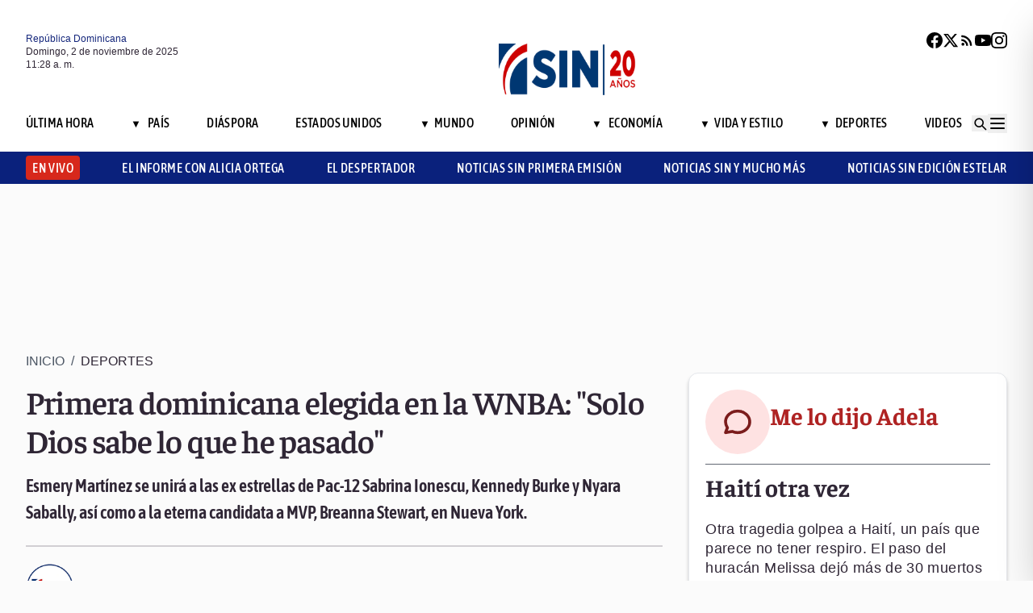

--- FILE ---
content_type: text/html; charset=utf-8
request_url: https://noticiassin.com/envivo-interiores?v=1762082924327
body_size: 134
content:
<!--blob 11/02/2025 06:28:44.529 a. m. --><!--publishThread: 04:49:00.897 PM  --><div class="bg-white rounded-md shadow-[0_4px_4px_rgba(0,0,0,0.2)] overflow-hidden"  style="display:none"><input type='hidden' value='DESHABILITADO' /><div class="bg-red-700 text-white text-sm font-semibold px-4 py-2 flex items-center gap-2 rounded-t-md"><span class="relative w-5 h-5 flex items-center justify-center"><!-- C&iacute;rculo exterior --><span class="absolute w-5 h-5 rounded-full border-2 border-white opacity-70"></span><!-- C&iacute;rculo medio --><span class="absolute w-3.5 h-3.5 rounded-full border-2 border-white opacity-90"></span><!-- C&iacute;rculo interior --><span class="w-2 h-2 rounded-full bg-white z-10"></span></span><h2
                    class="font-semibold text-[26px] leading-[100%] tracking-[-0.01em] text-[#FFFFFF] font-faustina mb-1">En vivo ahora</h2></div><div class="aspect-video"></div><!-- Informaci&oacute;n del programa --><div class="p-4 text-sm space-y-1 pb-2"><h3 class="font-semibold text-[26px] leading-[100%] tracking-[0%] text-[#2F2635] font-asap">
                       Noticias SIN Finde Semana

                </h3><p class="font-normal text-[18px] leading-[24px] tracking-[0.02em] text-[#2F2635] font-source pb-2 pt-2">
                      Margaret Rodr&iacute;guez
                </p><p class="font-normal text-[16px] leading-[20px] tracking-[0.02em] text-[#2F2635] font-source">
                    01/11/2025
                </p></div></div>
    




--- FILE ---
content_type: text/html; charset=utf-8
request_url: https://noticiassin.com/bloque-me-lo-dijo-adela?v=1762082924328
body_size: 580
content:
<!--blob 11/02/2025 06:28:44.580 a. m. --><!--publishThread: 07:55:30.582 AM  --><div class="bg-white rounded-xl shadow-[0_4px_4px_rgba(0,0,0,0.2)] border p-5 space-y-3 "><div class="flex items-center gap-3 mb-2"><div class="bg-red-100 rounded-full w-20 h-20 flex items-center justify-center"><svg xmlns="http://www.w3.org/2000/svg" class="w-10 h-10" viewBox="0 0 24 24"
                        fill="none" stroke="currentColor" stroke-width="2.2" stroke-linecap="round"
                        stroke-linejoin="round"><path
                            d="M21 12c0 4.418-4.03 8-9 8a9.77 9.77 0 01-4-.84L3 20l1.4-3.6A8.976 8.976 0 013 12c0-4.418 4.03-8 9-8s9 3.582 9 8z"
                            stroke="#7B1C1C" /></svg></div><a href="/me-lo-dijo-adela-haiti-otra-vez-2015580" title="Hait&iacute; otra vez"><h2 class="font-bold text-[30px] leading-[32px] tracking-[0%] text-[#AF2323] font-faustina pb-4">Me lo dijo Adela</h2></a></div><hr class="border-t border-gray-800 border-opacity-70"><div class="space-y-2"><h2 class="font-bold text-[30px] leading-[32px] tracking-[0%] text-[#2F2635] font-faustina pb-4">
                    Hait&iacute; otra vez
                </h2><p class="font-normal text-[18px] leading-[24px] tracking-[0.02em] text-[#2F2635] font-source">
                    Otra tragedia golpea a Hait&iacute;, un pa&iacute;s que parece no tener respiro. 
El paso del hurac&aacute;n Melissa dej&oacute; m&aacute;s de 30 muertos y decenas de desaparecidos, arrasando comunidades ya fr&aacute;giles y devastadas por la pobreza y la inestabilidad. Cada desastre natural profundiza el sufrimiento de un pueblo que vive entre la vulnerabilidad y el abandono. 
Las lluvias se van, pero quedan las casas destruidas, los ni&ntilde;os desaparecidos y la esperanza diluida en el lodo. 
Hait&iacute; necesita m&aacute;s que ayuda humanitaria: requiere un compromiso real del mundo para reconstruir su futuro con dignidad y resiliencia.
 
                </p></div><a href="/noticias-listado/20251031" title="31 octubre 2025"><p class="font-normal text-[12px] leading-[14px] tracking-[0%] text-[#2F2635] font-source" style="text-transform: capitalize">
                31 octubre 2025
            </p></a></div>
    


--- FILE ---
content_type: text/html; charset=utf-8
request_url: https://noticiassin.com/bloque-auspiciado?v=1762082924328
body_size: 381
content:
<!--blob 11/02/2025 06:28:44.696 a. m. --><!--publishThread: 01:19:34.851 AM  --><div class="border-t border-t-4 border-gray-700 pt-4 space-y-4"><div class="overflow-hidden border border[#6F0023]  shadow-md"><a href="/cumbre-de-las-americas-anuncian-que-destacara-seguridad-humana-2015748" title="Canciller&iacute;a anuncia que la X Cumbre de las Am&eacute;ricas destacar&aacute; la seguridad humana como tema central"><img src="https://noticiassin.blob.core.windows.net/images/2025/11/01/cumbre-de-las-americas-anuncian-que-destacara-seguridad-humana-f87b9971-focus-0-0-589-331.webp" alt="Canciller&iacute;a anuncia que la X Cumbre de las Am&eacute;ricas destacar&aacute; la seguridad humana como tema central" class="w-full h-auto"></a><div class="p-4 space-y-2"><h5 class="font-semibold text-[20px] leading-[24px] tracking-[0%] text-[#2F2635] font-asap"><a href="/cumbre-de-las-americas-anuncian-que-destacara-seguridad-humana-2015748" title="Canciller&iacute;a anuncia que la X Cumbre de las Am&eacute;ricas destacar&aacute; la seguridad humana como tema central">Canciller&iacute;a anuncia que la X Cumbre de las Am&eacute;ricas destacar&aacute; la seguridad humana como tema central</a></h5><a href="/cumbre-de-las-americas-anuncian-que-destacara-seguridad-humana-2015748" title="Canciller&iacute;a anuncia que la X Cumbre de las Am&eacute;ricas destacar&aacute; la seguridad humana como tema central"><p class="font-normal text-[18px] leading-[24px] tracking-[0.02em] text-[#2F2635] font-source">
                                Descubre c&oacute;mo la Canciller&iacute;a resaltar&aacute; la importancia de la seguridad humana como tema central en la X Cumbre ...
                                </p
                            </a></div></div><div class="overflow-hidden border border[#6F0023]  shadow-md"><a href="/idecoop-podria-convertirse-en-superintendencia-de-cooperativas-2015746" title="Diputada deposita proyecto de Ley que convierte Idecoop en Superintendencia de Cooperativas"><img src="https://noticiassin.blob.core.windows.net/images/2025/11/01/idecoop-podria-convertirse-en-superintendencia-de-cooperativas-d3d4caa8-focus-0-0-589-331.webp" alt="Diputada deposita proyecto de Ley que convierte Idecoop en Superintendencia de Cooperativas" class="w-full h-auto"></a><div class="p-4 space-y-2"><h5 class="font-semibold text-[20px] leading-[24px] tracking-[0%] text-[#2F2635] font-asap"><a href="/idecoop-podria-convertirse-en-superintendencia-de-cooperativas-2015746" title="Diputada deposita proyecto de Ley que convierte Idecoop en Superintendencia de Cooperativas">Diputada deposita proyecto de Ley que convierte Idecoop en Superintendencia de Cooperativas</a></h5><a href="/idecoop-podria-convertirse-en-superintendencia-de-cooperativas-2015746" title="Diputada deposita proyecto de Ley que convierte Idecoop en Superintendencia de Cooperativas"><p class="font-normal text-[18px] leading-[24px] tracking-[0.02em] text-[#2F2635] font-source">
                                El proyecto de Ley presentado por la diputada apunta a mejorar la regulaci&oacute;n de las cooperativas en Rep&uacute;blica ...
                                </p
                            </a></div></div><div class="overflow-hidden border border[#6F0023]  shadow-md"><a href="/feda-resalta-importancia-de-mujer-rural-2015742" title="Rol de la mujer del campo es resaltada por el FEDA que asegura, ha beneficiado a  m&aacute;s de 24 mil madres"><img src="https://noticiassin.blob.core.windows.net/images/2025/11/01/feda-resalta-importancia-de-mujer-rural-18dcfd61-focus-0-0-589-331.webp" alt="Rol de la mujer del campo es resaltada por el FEDA que asegura, ha beneficiado a  m&aacute;s de 24 mil madres" class="w-full h-auto"></a><div class="p-4 space-y-2"><h5 class="font-semibold text-[20px] leading-[24px] tracking-[0%] text-[#2F2635] font-asap"><a href="/feda-resalta-importancia-de-mujer-rural-2015742" title="Rol de la mujer del campo es resaltada por el FEDA que asegura, ha beneficiado a  m&aacute;s de 24 mil madres">Rol de la mujer del campo es resaltada por el FEDA que asegura, ha beneficiado a  m&aacute;s de 24 mil madres

</a></h5><a href="/feda-resalta-importancia-de-mujer-rural-2015742" title="Rol de la mujer del campo es resaltada por el FEDA que asegura, ha beneficiado a  m&aacute;s de 24 mil madres"><p class="font-normal text-[18px] leading-[24px] tracking-[0.02em] text-[#2F2635] font-source">
                                El FEDA reconoce la importancia y dedicaci&oacute;n de las mujeres que trabajan en el campo dominicano.
                                </p
                            </a></div></div></div>
    


--- FILE ---
content_type: text/html; charset=utf-8
request_url: https://noticiassin.com/bloque-home-interiores?v=1762082924328
body_size: 1652
content:
<!--blob 11/02/2025 06:28:44.622 a. m. --><!--publishThread: 01:19:35.784 AM  --><div class="border-t border-t-4 border-gray-700 pt-4"><h2 class="font-bold text-[30px] leading-[32px] tracking-[0%] text-[#2F2635] font-faustina">En Portada</h2><a href="/seccion/deportes" title="Los Dodgers conquistan la Serie Mundial con una remontada hist&oacute;rica: 5-4"><a href="/seccion/deportes" title="Los Dodgers conquistan la Serie Mundial con una remontada hist&oacute;rica: 5-4"><h3 class="font-asap font-medium text-[16px] leading-[20px] tracking-[0.04em] uppercase text-[#AF2323] mb-[8px] mt-5">
                Deportes
                </h3></a></a><a href="/dodgers-se-coronan-en-serie-mundial-2015801" title="Los Dodgers conquistan la Serie Mundial con una remontada hist&oacute;rica: 5-4"><h2 class="font-bold text-[30px] leading-[32px] tracking-[0%] text-[#2F2635] font-faustina pb-4">
                    Los Dodgers conquistan la Serie Mundial con una remontada hist&oacute;rica: 5-4
                </h2></a><p class="font-normal text-[12px] leading-[14px] tracking-[0%] text-[#2F2635] font-source mb-1"><a href="/noticias-listado/20251102" title="Domingo 02 de noviembre de 2025">Domingo 02 de noviembre de 2025</a></p><div class="relative"><a href="/dodgers-se-coronan-en-serie-mundial-2015801" title="Los Dodgers conquistan la Serie Mundial con una remontada hist&oacute;rica: 5-4"><img src="https://noticiassin.blob.core.windows.net/images/2025/11/02/dodgers-se-coronan-en-serie-mundial-591943b3-focus-0-0-800-400.webp" alt="Los Dodgers conquistan la Serie Mundial con una remontada hist&oacute;rica: 5-4" class="w-full h-auto"></a></div></div><div class="border-t border-[#D1CFD3] pt-6 space-y-4"><div class="flex gap-4 items-start border-b border-[#D1CFD3] pb-3"><div class="flex-shrink-0 relative w-[50%]"><a href="/pronostico-lluvias-por-onda-tropical-el-domingo-2015759" title="&iexcl;Alerta! Autoridades advierten de lluvias fuertes desde la madrugada del domingo por activa onda tropical"><img src="https://noticiassin.blob.core.windows.net/images/2025/11/01/pronostico-lluvias-por-onda-tropical-el-domingo-61232171-focus-0-0-800-400.webp" alt="&iexcl;Alerta! Autoridades advierten de lluvias fuertes desde la madrugada del domingo por activa onda tropical" class="w-full h-auto"><div class="absolute bottom-2 left-2 w-7 h-7 flex items-center justify-center bg-black/70 text-white rounded-md"><svg xmlns="http://www.w3.org/2000/svg" class="w-5 h-5" viewBox="0 0 20 20" fill="currentColor"><path d="M6.5 5.5v9l7-4.5-7-4.5z"></path></svg></div></a></div><div class="flex-1 space-y-1"><a href="/seccion/pais" title="&iexcl;Alerta! Autoridades advierten de lluvias fuertes desde la madrugada del domingo por activa onda tropical"> <p class="font-asap font-medium text-[16px] leading-[20px] tracking-[0.04em] uppercase text-[#9A3737]">Pa&iacute;s</p> </a><a href="/pronostico-lluvias-por-onda-tropical-el-domingo-2015759" title="&iexcl;Alerta! Autoridades advierten de lluvias fuertes desde la madrugada del domingo por activa onda tropical"><h3 class="font-semibold text-[16px] leading-[20px] tracking-[0%] text-[#2F2635] font-source">
                            &iexcl;Alerta! Autoridades advierten de lluvias fuertes desde la madrugada del domingo por activa onda tropical
                        </h3></a><p class="font-normal text-[12px] leading-[14px] tracking-[0%] text-[#2F2635] font-source"><a href="/noticias-listado/20251101" title="S&aacute;bado 01 de noviembre de 2025">S&aacute;bado 01 de noviembre de 2025</a></p></div></div><div class="flex gap-4 items-start border-b border-[#D1CFD3] pb-3"><div class="flex-shrink-0 relative w-[50%]"><a href="/hallan-recien-nacida-abandonada-2015765" title="Hallan reci&eacute;n nacida abandonada frente a un negocio de comida r&aacute;pida en Dajab&oacute;n"><img src="https://noticiassin.blob.core.windows.net/images/2025/11/01/hallan-recien-nacida-abandonada-f759272c-focus-0-0-800-400.webp" alt="Hallan reci&eacute;n nacida abandonada frente a un negocio de comida r&aacute;pida en Dajab&oacute;n" class="w-full h-auto"></a></div><div class="flex-1 space-y-1"><a href="/seccion/pais" title="Hallan reci&eacute;n nacida abandonada frente a un negocio de comida r&aacute;pida en Dajab&oacute;n"> <p class="font-asap font-medium text-[16px] leading-[20px] tracking-[0.04em] uppercase text-[#9A3737]">Pa&iacute;s</p> </a><a href="/hallan-recien-nacida-abandonada-2015765" title="Hallan reci&eacute;n nacida abandonada frente a un negocio de comida r&aacute;pida en Dajab&oacute;n"><h3 class="font-semibold text-[16px] leading-[20px] tracking-[0%] text-[#2F2635] font-source">
                            Hallan reci&eacute;n nacida abandonada frente a un negocio de comida r&aacute;pida en Dajab&oacute;n
                        </h3></a><p class="font-normal text-[12px] leading-[14px] tracking-[0%] text-[#2F2635] font-source"><a href="/noticias-listado/20251101" title="S&aacute;bado 01 de noviembre de 2025">S&aacute;bado 01 de noviembre de 2025</a></p></div></div><div class="flex gap-4 items-start border-b border-[#D1CFD3] pb-3"><div class="flex-shrink-0 relative w-[50%]"><a href="/will-smith-conecta-jonron-decisivo-en-serie-mundial-dodgers-2015803" title="Will Smith, tras el jonr&oacute;n del t&iacute;tulo: Sue&ntilde;as con esto"><img src="https://noticiassin.blob.core.windows.net/images/2025/11/02/will-smith-conecta-jonron-decisivo-en-serie-mundial-dodgers-bc7ae583-focus-0-0-800-400.webp" alt="Will Smith, tras el jonr&oacute;n del t&iacute;tulo: Sue&ntilde;as con esto" class="w-full h-auto"></a></div><div class="flex-1 space-y-1"><a href="/seccion/deportes" title="Will Smith, tras el jonr&oacute;n del t&iacute;tulo: Sue&ntilde;as con esto"> <p class="font-asap font-medium text-[16px] leading-[20px] tracking-[0.04em] uppercase text-[#9A3737]">Deportes</p> </a><a href="/will-smith-conecta-jonron-decisivo-en-serie-mundial-dodgers-2015803" title="Will Smith, tras el jonr&oacute;n del t&iacute;tulo: Sue&ntilde;as con esto"><h3 class="font-semibold text-[16px] leading-[20px] tracking-[0%] text-[#2F2635] font-source">
                            Will Smith, tras el jonr&oacute;n del t&iacute;tulo: "Sue&ntilde;as con esto"
                        </h3></a><p class="font-normal text-[12px] leading-[14px] tracking-[0%] text-[#2F2635] font-source"><a href="/noticias-listado/20251102" title="Domingo 02 de noviembre de 2025">Domingo 02 de noviembre de 2025</a></p></div></div></div><div class="grid grid-cols-2 gap-4  border-[#D1CFD3] pt-4"><div class="space-y-2"><div class="relative"><a href="/dos-aviones-chocan-en-pista-de-nueva-york-2015764" title="Dos aviones chocan en pista de Nueva York en medio de la escasez de controladores en EEUU"><img src="https://noticiassin.blob.core.windows.net/images/2025/11/01/dos-aviones-chocan-en-pista-de-nueva-york-c753a332-focus-0-0-800-400.webp" alt="Dos aviones chocan en pista de Nueva York en medio de la escasez de controladores en EEUU" class="w-full h-auto"></a></div><a href="/seccion/estados-unidos" title="Dos aviones chocan en pista de Nueva York en medio de la escasez de controladores en EEUU"> <p class="font-asap font-medium text-[16px] leading-[20px] tracking-[0.04em] uppercase text-[#9A3737]">Estados Unidos</p></a><a href="/dos-aviones-chocan-en-pista-de-nueva-york-2015764" title="Dos aviones chocan en pista de Nueva York en medio de la escasez de controladores en EEUU"><h3 class="font-semibold text-[16px] leading-[20px] tracking-[0%] text-[#2F2635] font-source">
                        Dos aviones chocan en pista de Nueva York en medio de la escasez de controladores en EEUU
                    </h3></a><p class="font-normal text-[12px] leading-[14px] tracking-[0%] text-[#2F2635] font-source"><a href="/noticias-listado/20251101" title="S&aacute;bado 01 de noviembre de 2025">S&aacute;bado 01 de noviembre de 2025</a></p></div><div class="space-y-2"><div class="relative"><a href="/mantienen-evacuaciones-en-zonas-inundadas-2015792" title="Equipos de rescate mantienen las evacuaciones en zonas inundadas por Melissa en Cuba"><img src="https://noticiassin.blob.core.windows.net/images/2025/11/01/mantienen-evacuaciones-en-zonas-inundadas-d9d3e571-focus-0-0-800-400.webp" alt="Equipos de rescate mantienen las evacuaciones en zonas inundadas por Melissa en Cuba" class="w-full h-auto"></a></div><a href="/seccion/mundo" title="Equipos de rescate mantienen las evacuaciones en zonas inundadas por Melissa en Cuba"> <p class="font-asap font-medium text-[16px] leading-[20px] tracking-[0.04em] uppercase text-[#9A3737]">Mundo</p></a><a href="/mantienen-evacuaciones-en-zonas-inundadas-2015792" title="Equipos de rescate mantienen las evacuaciones en zonas inundadas por Melissa en Cuba"><h3 class="font-semibold text-[16px] leading-[20px] tracking-[0%] text-[#2F2635] font-source">
                        Equipos de rescate mantienen las evacuaciones en zonas inundadas por Melissa en Cuba
                    </h3></a><p class="font-normal text-[12px] leading-[14px] tracking-[0%] text-[#2F2635] font-source"><a href="/noticias-listado/20251101" title="S&aacute;bado 01 de noviembre de 2025">S&aacute;bado 01 de noviembre de 2025</a></p></div><div class="space-y-2"><div class="relative"><a href="/actividades-fronterizas-en-normalidad-dice-comandante-del-ejercito-2015753" title="Comandante del Ej&eacute;rcito recorre carretera internacional; asegura que actividades fronterizas se desarrollan con normalidad"><img src="https://noticiassin.blob.core.windows.net/images/2025/11/01/actividades-fronterizas-en-normalidad-dice-comandante-del-ejercito-8f20dd1f-focus-0-0-800-400.webp" alt="Comandante del Ej&eacute;rcito recorre carretera internacional; asegura que actividades fronterizas se desarrollan con normalidad" class="w-full h-auto"></a></div><a href="/seccion/pais" title="Comandante del Ej&eacute;rcito recorre carretera internacional; asegura que actividades fronterizas se desarrollan con normalidad"> <p class="font-asap font-medium text-[16px] leading-[20px] tracking-[0.04em] uppercase text-[#9A3737]">Pa&iacute;s</p></a><a href="/actividades-fronterizas-en-normalidad-dice-comandante-del-ejercito-2015753" title="Comandante del Ej&eacute;rcito recorre carretera internacional; asegura que actividades fronterizas se desarrollan con normalidad"><h3 class="font-semibold text-[16px] leading-[20px] tracking-[0%] text-[#2F2635] font-source">
                        Comandante del Ej&eacute;rcito recorre carretera internacional; asegura que actividades fronterizas se desarrollan con normalidad
                    </h3></a><p class="font-normal text-[12px] leading-[14px] tracking-[0%] text-[#2F2635] font-source"><a href="/noticias-listado/20251101" title="S&aacute;bado 01 de noviembre de 2025">S&aacute;bado 01 de noviembre de 2025</a></p></div><div class="space-y-2"><div class="relative"><a href="/homicidio-en-san-cristobal-policia-busca-manano-y-piyoyo-2015750" title="Polic&iacute;a Nacional busca a &quot;Manano&quot; y &quot;Piyoyo&quot;, por estar implicados en homicidio en San Crist&oacute;bal"><img src="https://noticiassin.blob.core.windows.net/images/2025/11/01/homicidio-en-san-cristobal-policia-busca-manano-y-piyoyo-a269db08-focus-0-0-800-400.webp" alt="Polic&iacute;a Nacional busca a &quot;Manano&quot; y &quot;Piyoyo&quot;, por estar implicados en homicidio en San Crist&oacute;bal" class="w-full h-auto"></a></div><a href="/seccion/pais" title="Polic&iacute;a Nacional busca a &quot;Manano&quot; y &quot;Piyoyo&quot;, por estar implicados en homicidio en San Crist&oacute;bal"> <p class="font-asap font-medium text-[16px] leading-[20px] tracking-[0.04em] uppercase text-[#9A3737]">Pa&iacute;s</p></a><a href="/homicidio-en-san-cristobal-policia-busca-manano-y-piyoyo-2015750" title="Polic&iacute;a Nacional busca a &quot;Manano&quot; y &quot;Piyoyo&quot;, por estar implicados en homicidio en San Crist&oacute;bal"><h3 class="font-semibold text-[16px] leading-[20px] tracking-[0%] text-[#2F2635] font-source">
                        Polic&iacute;a Nacional busca a &quot;Manano&quot; y &quot;Piyoyo&quot;, por estar implicados en homicidio en San Crist&oacute;bal
                    </h3></a><p class="font-normal text-[12px] leading-[14px] tracking-[0%] text-[#2F2635] font-source"><a href="/noticias-listado/20251101" title="S&aacute;bado 01 de noviembre de 2025">S&aacute;bado 01 de noviembre de 2025</a></p></div><div class="space-y-2"><div class="relative"><a href="/maduro-acusa-a-eeuu-de-buscar-cambio-de-regimen-en-venezuela-2015740" title="Maduro: Lo que hace EE.UU. contra Venezuela es para justificar un cambio de r&eacute;gimen y robarnos la inmensa riqueza petrolera"><img src="https://noticiassin.blob.core.windows.net/images/2025/11/01/maduro-acusa-a-eeuu-de-buscar-cambio-de-regimen-en-venezuela-bdfd3cad-focus-0-0-800-400.webp" alt="Maduro: Lo que hace EE.UU. contra Venezuela es para justificar un cambio de r&eacute;gimen y robarnos la inmensa riqueza petrolera" class="w-full h-auto"></a></div><a href="/seccion/mundo" title="Maduro: Lo que hace EE.UU. contra Venezuela es para justificar un cambio de r&eacute;gimen y robarnos la inmensa riqueza petrolera"> <p class="font-asap font-medium text-[16px] leading-[20px] tracking-[0.04em] uppercase text-[#9A3737]">Mundo</p></a><a href="/maduro-acusa-a-eeuu-de-buscar-cambio-de-regimen-en-venezuela-2015740" title="Maduro: Lo que hace EE.UU. contra Venezuela es para justificar un cambio de r&eacute;gimen y robarnos la inmensa riqueza petrolera"><h3 class="font-semibold text-[16px] leading-[20px] tracking-[0%] text-[#2F2635] font-source">
                        Maduro: "Lo que hace EE.UU. contra Venezuela es para justificar un cambio de r&eacute;gimen y robarnos la inmensa riqueza petrolera"

                    </h3></a><p class="font-normal text-[12px] leading-[14px] tracking-[0%] text-[#2F2635] font-source"><a href="/noticias-listado/20251101" title="S&aacute;bado 01 de noviembre de 2025">S&aacute;bado 01 de noviembre de 2025</a></p></div><div class="space-y-2"><div class="relative"><a href="/inauguracion-polideportivo-mao-por-ministro-kelvin-cruz-2015758" title="Ministro Kelvin Cruz entrega Polideportivo de Mao con inversi&oacute;n de 36 millones"><img src="https://noticiassin.blob.core.windows.net/images/2025/11/01/inauguracion-polideportivo-mao-por-ministro-kelvin-cruz-07aeab03-focus-0-0-800-400.webp" alt="Ministro Kelvin Cruz entrega Polideportivo de Mao con inversi&oacute;n de 36 millones" class="w-full h-auto"></a></div><a href="/seccion/deportes" title="Ministro Kelvin Cruz entrega Polideportivo de Mao con inversi&oacute;n de 36 millones"> <p class="font-asap font-medium text-[16px] leading-[20px] tracking-[0.04em] uppercase text-[#9A3737]">Deportes</p></a><a href="/inauguracion-polideportivo-mao-por-ministro-kelvin-cruz-2015758" title="Ministro Kelvin Cruz entrega Polideportivo de Mao con inversi&oacute;n de 36 millones"><h3 class="font-semibold text-[16px] leading-[20px] tracking-[0%] text-[#2F2635] font-source">
                        Ministro Kelvin Cruz entrega Polideportivo de Mao con inversi&oacute;n de 36 millones

                    </h3></a><p class="font-normal text-[12px] leading-[14px] tracking-[0%] text-[#2F2635] font-source"><a href="/noticias-listado/20251101" title="S&aacute;bado 01 de noviembre de 2025">S&aacute;bado 01 de noviembre de 2025</a></p></div></div>


--- FILE ---
content_type: text/html; charset=utf-8
request_url: https://noticiassin.com/bloque-seccion-deportes?v=1762082924329
body_size: 989
content:
<!--blob 11/02/2025 06:28:44.622 a. m. --><!--publishThread: 01:16:41.908 AM  --><div class="border-t border-t-4 border-gray-700 pt-[8px] space-y-4"><span class="font-asap font-semibold text-[18px] leading-[22px] tracking-[0.02em] uppercase text-[#2F2635] mb-2">Porque le&iacute;ste este art&iacute;culo</span><div class="flex gap-4 items-start border-b border-[#D1CFD3] pb-3"><div class="flex-shrink-0 relative w-[50%]"><a href="/will-smith-conecta-jonron-decisivo-en-serie-mundial-dodgers-2015803" title="Will Smith, tras el jonr&oacute;n del t&iacute;tulo: Sue&ntilde;as con esto"><img src="https://noticiassin.blob.core.windows.net/images/2025/11/02/will-smith-conecta-jonron-decisivo-en-serie-mundial-dodgers-bc7ae583-focus-0-0-800-450.webp" alt="Will Smith, tras el jonr&oacute;n del t&iacute;tulo: Sue&ntilde;as con esto" class="w-full h-auto"></a></div><div class="flex-1 space-y-1"><a href="/seccion/deportes" title="Will Smith, tras el jonr&oacute;n del t&iacute;tulo: Sue&ntilde;as con esto"> <p class="font-asap font-medium text-[16px] leading-[20px] tracking-[0.04em] uppercase text-[#9A3737]">
                        Deportes
                    </p></a><a href="/will-smith-conecta-jonron-decisivo-en-serie-mundial-dodgers-2015803" title="Will Smith, tras el jonr&oacute;n del t&iacute;tulo: Sue&ntilde;as con esto"><h3 class="font-semibold text-[16px] leading-[20px] tracking-[0%] text-[#2F2635] font-source">
                            Will Smith, tras el jonr&oacute;n del t&iacute;tulo: "Sue&ntilde;as con esto"
                        </h3></a><p class="font-normal text-[12px] leading-[14px] tracking-[0%] text-[#2F2635] font-source"><a href="/noticias-listado/20251102" title="Domingo 02 de noviembre de 2025">Domingo 02 de noviembre de 2025</a></p></div></div><div class="flex gap-4 items-start border-b border-[#D1CFD3] pb-3"><div class="flex-shrink-0 relative w-[50%]"><a href="/dodgers-se-coronan-en-serie-mundial-2015801" title="Los Dodgers conquistan la Serie Mundial con una remontada hist&oacute;rica: 5-4"><img src="https://noticiassin.blob.core.windows.net/images/2025/11/02/dodgers-se-coronan-en-serie-mundial-591943b3-focus-0-0-800-450.webp" alt="Los Dodgers conquistan la Serie Mundial con una remontada hist&oacute;rica: 5-4" class="w-full h-auto"></a></div><div class="flex-1 space-y-1"><a href="/seccion/deportes" title="Los Dodgers conquistan la Serie Mundial con una remontada hist&oacute;rica: 5-4"> <p class="font-asap font-medium text-[16px] leading-[20px] tracking-[0.04em] uppercase text-[#9A3737]">
                        Deportes
                    </p></a><a href="/dodgers-se-coronan-en-serie-mundial-2015801" title="Los Dodgers conquistan la Serie Mundial con una remontada hist&oacute;rica: 5-4"><h3 class="font-semibold text-[16px] leading-[20px] tracking-[0%] text-[#2F2635] font-source">
                            Los Dodgers conquistan la Serie Mundial con una remontada hist&oacute;rica: 5-4
                        </h3></a><p class="font-normal text-[12px] leading-[14px] tracking-[0%] text-[#2F2635] font-source"><a href="/noticias-listado/20251102" title="Domingo 02 de noviembre de 2025">Domingo 02 de noviembre de 2025</a></p></div></div><div class="flex gap-4 items-start border-b border-[#D1CFD3] pb-3"><div class="flex-shrink-0 relative w-[50%]"><a href="/aguilas-cibaenas-vencen-a-tigres-licey-4-1-2015800" title="Las &Aacute;guilas Cibae&ntilde;as vencen 4-1 a los Tigres del Licey y suman su sexta victoria consecutiva"><img src="https://noticiassin.blob.core.windows.net/images/2025/11/02/aguilas-cibaenas-vencen-a-tigres-licey-4-1-986170eb-focus-0-0-800-450.webp" alt="Las &Aacute;guilas Cibae&ntilde;as vencen 4-1 a los Tigres del Licey y suman su sexta victoria consecutiva" class="w-full h-auto"></a></div><div class="flex-1 space-y-1"><a href="/seccion/deportes" title="Las &Aacute;guilas Cibae&ntilde;as vencen 4-1 a los Tigres del Licey y suman su sexta victoria consecutiva"> <p class="font-asap font-medium text-[16px] leading-[20px] tracking-[0.04em] uppercase text-[#9A3737]">
                        Deportes
                    </p></a><a href="/aguilas-cibaenas-vencen-a-tigres-licey-4-1-2015800" title="Las &Aacute;guilas Cibae&ntilde;as vencen 4-1 a los Tigres del Licey y suman su sexta victoria consecutiva"><h3 class="font-semibold text-[16px] leading-[20px] tracking-[0%] text-[#2F2635] font-source">
                            Las &Aacute;guilas Cibae&ntilde;as vencen 4-1 a los Tigres del Licey y suman su sexta victoria consecutiva
                        </h3></a><p class="font-normal text-[12px] leading-[14px] tracking-[0%] text-[#2F2635] font-source"><a href="/noticias-listado/20251101" title="S&aacute;bado 01 de noviembre de 2025">S&aacute;bado 01 de noviembre de 2025</a></p></div></div><div class="flex gap-4 items-start border-b border-[#D1CFD3] pb-3"><div class="flex-shrink-0 relative w-[50%]"><a href="/lidom-cancela-serie-copa-del-cibao-en-nueva-york-2015782" title="Lidom lamenta cancelaci&oacute;n de la Serie Copa del Cibao en Nueva York"><img src="https://noticiassin.blob.core.windows.net/images/2025/11/01/lidom-cancela-serie-copa-del-cibao-en-nueva-york-337c5fe2-focus-0-0-800-450.webp" alt="Lidom lamenta cancelaci&oacute;n de la Serie Copa del Cibao en Nueva York" class="w-full h-auto"></a></div><div class="flex-1 space-y-1"><a href="/seccion/deportes" title="Lidom lamenta cancelaci&oacute;n de la Serie Copa del Cibao en Nueva York"> <p class="font-asap font-medium text-[16px] leading-[20px] tracking-[0.04em] uppercase text-[#9A3737]">
                        Deportes
                    </p></a><a href="/lidom-cancela-serie-copa-del-cibao-en-nueva-york-2015782" title="Lidom lamenta cancelaci&oacute;n de la Serie Copa del Cibao en Nueva York"><h3 class="font-semibold text-[16px] leading-[20px] tracking-[0%] text-[#2F2635] font-source">
                            Lidom lamenta cancelaci&oacute;n de la Serie Copa del Cibao en Nueva York
                        </h3></a><p class="font-normal text-[12px] leading-[14px] tracking-[0%] text-[#2F2635] font-source"><a href="/noticias-listado/20251101" title="S&aacute;bado 01 de noviembre de 2025">S&aacute;bado 01 de noviembre de 2025</a></p></div></div><div class="flex gap-4 items-start border-b border-[#D1CFD3] pb-3"><div class="flex-shrink-0 relative w-[50%]"><a href="/inauguracion-polideportivo-mao-por-ministro-kelvin-cruz-2015758" title="Ministro Kelvin Cruz entrega Polideportivo de Mao con inversi&oacute;n de 36 millones"><img src="https://noticiassin.blob.core.windows.net/images/2025/11/01/inauguracion-polideportivo-mao-por-ministro-kelvin-cruz-07aeab03-focus-0-0-800-450.webp" alt="Ministro Kelvin Cruz entrega Polideportivo de Mao con inversi&oacute;n de 36 millones" class="w-full h-auto"></a></div><div class="flex-1 space-y-1"><a href="/seccion/deportes" title="Ministro Kelvin Cruz entrega Polideportivo de Mao con inversi&oacute;n de 36 millones"> <p class="font-asap font-medium text-[16px] leading-[20px] tracking-[0.04em] uppercase text-[#9A3737]">
                        Deportes
                    </p></a><a href="/inauguracion-polideportivo-mao-por-ministro-kelvin-cruz-2015758" title="Ministro Kelvin Cruz entrega Polideportivo de Mao con inversi&oacute;n de 36 millones"><h3 class="font-semibold text-[16px] leading-[20px] tracking-[0%] text-[#2F2635] font-source">
                            Ministro Kelvin Cruz entrega Polideportivo de Mao con inversi&oacute;n de 36 millones

                        </h3></a><p class="font-normal text-[12px] leading-[14px] tracking-[0%] text-[#2F2635] font-source"><a href="/noticias-listado/20251101" title="S&aacute;bado 01 de noviembre de 2025">S&aacute;bado 01 de noviembre de 2025</a></p></div></div><div class="flex gap-4 items-start border-b border-[#D1CFD3] pb-3"><div class="flex-shrink-0 relative w-[50%]"><a href="/nfl-multa-a-ravens-con-100000-dolares-2015723" title="NFL multa a Ravens con 100.000 d&oacute;lares por error en informe de lesi&oacute;n de Lamar Jackson"><img src="https://noticiassin.blob.core.windows.net/images/2025/11/01/nfl-multa-a-ravens-con-100000-dolares-028ea4ea-focus-0-0-800-450.webp" alt="NFL multa a Ravens con 100.000 d&oacute;lares por error en informe de lesi&oacute;n de Lamar Jackson" class="w-full h-auto"></a></div><div class="flex-1 space-y-1"><a href="/seccion/deportes" title="NFL multa a Ravens con 100.000 d&oacute;lares por error en informe de lesi&oacute;n de Lamar Jackson"> <p class="font-asap font-medium text-[16px] leading-[20px] tracking-[0.04em] uppercase text-[#9A3737]">
                        Deportes
                    </p></a><a href="/nfl-multa-a-ravens-con-100000-dolares-2015723" title="NFL multa a Ravens con 100.000 d&oacute;lares por error en informe de lesi&oacute;n de Lamar Jackson"><h3 class="font-semibold text-[16px] leading-[20px] tracking-[0%] text-[#2F2635] font-source">
                            NFL multa a Ravens con 100.000 d&oacute;lares por error en informe de lesi&oacute;n de Lamar Jackson
                        </h3></a><p class="font-normal text-[12px] leading-[14px] tracking-[0%] text-[#2F2635] font-source"><a href="/noticias-listado/20251101" title="S&aacute;bado 01 de noviembre de 2025">S&aacute;bado 01 de noviembre de 2025</a></p></div></div></div>


--- FILE ---
content_type: text/html; charset=utf-8
request_url: https://www.google.com/recaptcha/api2/aframe
body_size: 149
content:
<!DOCTYPE HTML><html><head><meta http-equiv="content-type" content="text/html; charset=UTF-8"></head><body><script nonce="MAmdAx8jqKysPZ16PyVwFw">/** Anti-fraud and anti-abuse applications only. See google.com/recaptcha */ try{var clients={'sodar':'https://pagead2.googlesyndication.com/pagead/sodar?'};window.addEventListener("message",function(a){try{if(a.source===window.parent){var b=JSON.parse(a.data);var c=clients[b['id']];if(c){var d=document.createElement('img');d.src=c+b['params']+'&rc='+(localStorage.getItem("rc::a")?sessionStorage.getItem("rc::b"):"");window.document.body.appendChild(d);sessionStorage.setItem("rc::e",parseInt(sessionStorage.getItem("rc::e")||0)+1);localStorage.setItem("rc::h",'1762082928245');}}}catch(b){}});window.parent.postMessage("_grecaptcha_ready", "*");}catch(b){}</script></body></html>

--- FILE ---
content_type: text/css
request_url: https://noticiassin.blob.core.windows.net/css/main.css?v=12
body_size: 22677
content:
*, ::before, ::after{--tw-border-spacing-x:0;--tw-border-spacing-y:0;--tw-translate-x:0;--tw-translate-y:0;--tw-rotate:0;--tw-skew-x:0;--tw-skew-y:0;--tw-scale-x:1;--tw-scale-y:1;--tw-pan-x: ;--tw-pan-y: ;--tw-pinch-zoom: ;--tw-scroll-snap-strictness:proximity;--tw-gradient-from-position: ;--tw-gradient-via-position: ;--tw-gradient-to-position: ;--tw-ordinal: ;--tw-slashed-zero: ;--tw-numeric-figure: ;--tw-numeric-spacing: ;--tw-numeric-fraction: ;--tw-ring-inset: ;--tw-ring-offset-width:0px;--tw-ring-offset-color:#fff;--tw-ring-color:rgb(59 130 246 / 0.5);--tw-ring-offset-shadow:0 0 #0000;--tw-ring-shadow:0 0 #0000;--tw-shadow:0 0 #0000;--tw-shadow-colored:0 0 #0000;--tw-blur: ;--tw-brightness: ;--tw-contrast: ;--tw-grayscale: ;--tw-hue-rotate: ;--tw-invert: ;--tw-saturate: ;--tw-sepia: ;--tw-drop-shadow: ;--tw-backdrop-blur: ;--tw-backdrop-brightness: ;--tw-backdrop-contrast: ;--tw-backdrop-grayscale: ;--tw-backdrop-hue-rotate: ;--tw-backdrop-invert: ;--tw-backdrop-opacity: ;--tw-backdrop-saturate: ;--tw-backdrop-sepia: ;--tw-contain-size: ;--tw-contain-layout: ;--tw-contain-paint: ;--tw-contain-style: }::backdrop{--tw-border-spacing-x:0;--tw-border-spacing-y:0;--tw-translate-x:0;--tw-translate-y:0;--tw-rotate:0;--tw-skew-x:0;--tw-skew-y:0;--tw-scale-x:1;--tw-scale-y:1;--tw-pan-x: ;--tw-pan-y: ;--tw-pinch-zoom: ;--tw-scroll-snap-strictness:proximity;--tw-gradient-from-position: ;--tw-gradient-via-position: ;--tw-gradient-to-position: ;--tw-ordinal: ;--tw-slashed-zero: ;--tw-numeric-figure: ;--tw-numeric-spacing: ;--tw-numeric-fraction: ;--tw-ring-inset: ;--tw-ring-offset-width:0px;--tw-ring-offset-color:#fff;--tw-ring-color:rgb(59 130 246 / 0.5);--tw-ring-offset-shadow:0 0 #0000;--tw-ring-shadow:0 0 #0000;--tw-shadow:0 0 #0000;--tw-shadow-colored:0 0 #0000;--tw-blur: ;--tw-brightness: ;--tw-contrast: ;--tw-grayscale: ;--tw-hue-rotate: ;--tw-invert: ;--tw-saturate: ;--tw-sepia: ;--tw-drop-shadow: ;--tw-backdrop-blur: ;--tw-backdrop-brightness: ;--tw-backdrop-contrast: ;--tw-backdrop-grayscale: ;--tw-backdrop-hue-rotate: ;--tw-backdrop-invert: ;--tw-backdrop-opacity: ;--tw-backdrop-saturate: ;--tw-backdrop-sepia: ;--tw-contain-size: ;--tw-contain-layout: ;--tw-contain-paint: ;--tw-contain-style: }/* ! tailwindcss v3.4.16 | MIT License | https://tailwindcss.com */*,::after,::before{box-sizing:border-box;border-width:0;border-style:solid;border-color:#e5e7eb}::after,::before{--tw-content:''}:host,html{line-height:1.5;-webkit-text-size-adjust:100%;-moz-tab-size:4;tab-size:4;font-family:ui-sans-serif, system-ui, sans-serif, "Apple Color Emoji", "Segoe UI Emoji", "Segoe UI Symbol", "Noto Color Emoji";font-feature-settings:normal;font-variation-settings:normal;-webkit-tap-highlight-color:transparent}body{margin:0;line-height:inherit}hr{height:0;color:inherit;border-top-width:1px}abbr:where([title]){-webkit-text-decoration:underline dotted;text-decoration:underline dotted}h1,h2,h3,h4,h5,h6{font-size:inherit;font-weight:inherit}a{color:inherit;text-decoration:inherit}b,strong{font-weight:bolder}code,kbd,pre,samp{font-family:ui-monospace, SFMono-Regular, Menlo, Monaco, Consolas, "Liberation Mono", "Courier New", monospace;font-feature-settings:normal;font-variation-settings:normal;font-size:1em}small{font-size:80%}sub,sup{font-size:75%;line-height:0;position:relative;vertical-align:baseline}sub{bottom:-.25em}sup{top:-.5em}table{text-indent:0;border-color:inherit;border-collapse:collapse}button,input,optgroup,select,textarea{font-family:inherit;font-feature-settings:inherit;font-variation-settings:inherit;font-size:100%;font-weight:inherit;line-height:inherit;letter-spacing:inherit;color:inherit;margin:0;padding:0}button,select{text-transform:none}button,input:where([type=button]),input:where([type=reset]),input:where([type=submit]){-webkit-appearance:button;background-color:transparent;background-image:none}:-moz-focusring{outline:auto}:-moz-ui-invalid{box-shadow:none}progress{vertical-align:baseline}::-webkit-inner-spin-button,::-webkit-outer-spin-button{height:auto}[type=search]{-webkit-appearance:textfield;outline-offset:-2px}::-webkit-search-decoration{-webkit-appearance:none}::-webkit-file-upload-button{-webkit-appearance:button;font:inherit}summary{display:list-item}blockquote,dd,dl,figure,h1,h2,h3,h4,h5,h6,hr,p,pre{margin:0}fieldset{margin:0;padding:0}legend{padding:0}menu,ol,ul{list-style:none;margin:0;padding:0}dialog{padding:0}textarea{resize:vertical}input::placeholder,textarea::placeholder{opacity:1;color:#9ca3af}[role=button],button{cursor:pointer}:disabled{cursor:default}audio,canvas,embed,iframe,img,object,svg,video{display:block;vertical-align:middle}img,video{max-width:100%;height:auto}[hidden]:where(:not([hidden=until-found])){display:none}.fixed{position:fixed}.absolute{position:absolute}.relative{position:relative}.sticky{position:sticky}.inset-0{inset:0px}.right-0{right:0px}.right-\[16px\]{right:16px}.top-0{top:0px}.top-\[16px\]{top:16px}.bottom-2{bottom:0.5rem}.left-0{left:0px}.left-2{left:0.5rem}.top-8{top:2rem}.bottom-1{bottom:0.25rem}.left-1{left:0.25rem}.z-0{z-index:0}.z-10{z-index:10}.z-40{z-index:40}.mx-auto{margin-left:auto;margin-right:auto}.my-\[20px\]{margin-top:20px;margin-bottom:20px}.mx-4{margin-left:1rem;margin-right:1rem}.mx-3{margin-left:0.75rem;margin-right:0.75rem}.my-8{margin-top:2rem;margin-bottom:2rem}.mb-2{margin-bottom:0.5rem}.mb-3{margin-bottom:0.75rem}.mb-4{margin-bottom:1rem}.mb-5{margin-bottom:1.25rem}.mb-6{margin-bottom:1.5rem}.ml-1{margin-left:0.25rem}.ml-3{margin-left:0.75rem}.mt-2{margin-top:0.5rem}.mt-3{margin-top:0.75rem}.mt-\[0\.4rem\]{margin-top:0.4rem}.mt-\[14px\]{margin-top:14px}.ml-4{margin-left:1rem}.mb-0{margin-bottom:0px}.mt-0{margin-top:0px}.mt-1{margin-top:0.25rem}.mt-1\.5{margin-top:0.375rem}.mt-10{margin-top:2.5rem}.mt-4{margin-top:1rem}.mt-5{margin-top:1.25rem}.mt-8{margin-top:2rem}.mb-10{margin-bottom:2.5rem}.mb-1{margin-bottom:0.25rem}.mb-\[8px\]{margin-bottom:8px}.mr-2{margin-right:0.5rem}.mb-8{margin-bottom:2rem}.block{display:block}.flex{display:flex}.inline-flex{display:inline-flex}.grid{display:grid}.hidden{display:none}.aspect-\[16\/9\]{aspect-ratio:16/9}.aspect-video{aspect-ratio:16 / 9}.h-10{height:2.5rem}.h-16{height:4rem}.h-2{height:0.5rem}.h-4{height:1rem}.h-5{height:1.25rem}.h-6{height:1.5rem}.h-\[40px\]{height:40px}.h-full{height:100%}.h-\[18px\]{height:18px}.h-0{height:0px}.h-7{height:1.75rem}.h-auto{height:auto}.h-20{height:5rem}.h-3\.5{height:0.875rem}.h-\[600px\]{height:600px}.h-2\.5{height:0.625rem}.w-10{width:2.5rem}.w-2{width:0.5rem}.w-4{width:1rem}.w-5{width:1.25rem}.w-6{width:1.5rem}.w-72{width:18rem}.w-\[72px\]{width:72px}.w-auto{width:auto}.w-full{width:100%}.w-12{width:3rem}.w-\[18px\]{width:18px}.w-px{width:1px}.w-7{width:1.75rem}.w-20{width:5rem}.w-3\.5{width:0.875rem}.w-\[300px\]{width:300px}.w-\[50\%\]{width:50%}.w-2\.5{width:0.625rem}.w-32{width:8rem}.w-36{width:9rem}.min-w-0{min-width:0px}.max-w-7xl{max-width:80rem}.max-w-3xl{max-width:48rem}.max-w-none{max-width:none}.flex-1{flex:1 1 0%}.flex-shrink-0{flex-shrink:0}.flex-grow{flex-grow:1}.translate-x-full{--tw-translate-x:100%;transform:translate(var(--tw-translate-x), var(--tw-translate-y)) rotate(var(--tw-rotate)) skewX(var(--tw-skew-x)) skewY(var(--tw-skew-y)) scaleX(var(--tw-scale-x)) scaleY(var(--tw-scale-y))}.transform{transform:translate(var(--tw-translate-x), var(--tw-translate-y)) rotate(var(--tw-rotate)) skewX(var(--tw-skew-x)) skewY(var(--tw-skew-y)) scaleX(var(--tw-scale-x)) scaleY(var(--tw-scale-y))}.cursor-pointer{cursor:pointer}.list-disc{list-style-type:disc}.list-decimal{list-style-type:decimal}.grid-cols-1{grid-template-columns:repeat(1, minmax(0, 1fr))}.grid-cols-2{grid-template-columns:repeat(2, minmax(0, 1fr))}.flex-col{flex-direction:column}.flex-wrap{flex-wrap:wrap}.items-start{align-items:flex-start}.items-center{align-items:center}.items-stretch{align-items:stretch}.justify-start{justify-content:flex-start}.justify-center{justify-content:center}.justify-between{justify-content:space-between}.gap-1{gap:0.25rem}.gap-2{gap:0.5rem}.gap-3{gap:0.75rem}.gap-4{gap:1rem}.gap-6{gap:1.5rem}.gap-8{gap:2rem}.gap-y-2{row-gap:0.5rem}.space-x-1 > :not([hidden]) ~ :not([hidden]){--tw-space-x-reverse:0;margin-right:calc(0.25rem * var(--tw-space-x-reverse));margin-left:calc(0.25rem * calc(1 - var(--tw-space-x-reverse)))}.space-x-2 > :not([hidden]) ~ :not([hidden]){--tw-space-x-reverse:0;margin-right:calc(0.5rem * var(--tw-space-x-reverse));margin-left:calc(0.5rem * calc(1 - var(--tw-space-x-reverse)))}.space-y-1 > :not([hidden]) ~ :not([hidden]){--tw-space-y-reverse:0;margin-top:calc(0.25rem * calc(1 - var(--tw-space-y-reverse)));margin-bottom:calc(0.25rem * var(--tw-space-y-reverse))}.space-y-2 > :not([hidden]) ~ :not([hidden]){--tw-space-y-reverse:0;margin-top:calc(0.5rem * calc(1 - var(--tw-space-y-reverse)));margin-bottom:calc(0.5rem * var(--tw-space-y-reverse))}.space-y-6 > :not([hidden]) ~ :not([hidden]){--tw-space-y-reverse:0;margin-top:calc(1.5rem * calc(1 - var(--tw-space-y-reverse)));margin-bottom:calc(1.5rem * var(--tw-space-y-reverse))}.space-y-3 > :not([hidden]) ~ :not([hidden]){--tw-space-y-reverse:0;margin-top:calc(0.75rem * calc(1 - var(--tw-space-y-reverse)));margin-bottom:calc(0.75rem * var(--tw-space-y-reverse))}.space-y-4 > :not([hidden]) ~ :not([hidden]){--tw-space-y-reverse:0;margin-top:calc(1rem * calc(1 - var(--tw-space-y-reverse)));margin-bottom:calc(1rem * var(--tw-space-y-reverse))}.space-x-4 > :not([hidden]) ~ :not([hidden]){--tw-space-x-reverse:0;margin-right:calc(1rem * var(--tw-space-x-reverse));margin-left:calc(1rem * calc(1 - var(--tw-space-x-reverse)))}.divide-y > :not([hidden]) ~ :not([hidden]){--tw-divide-y-reverse:0;border-top-width:calc(1px * calc(1 - var(--tw-divide-y-reverse)));border-bottom-width:calc(1px * var(--tw-divide-y-reverse))}.divide-gray-300 > :not([hidden]) ~ :not([hidden]){--tw-divide-opacity:1;border-color:rgb(209 213 219 / var(--tw-divide-opacity, 1))}.divide-\[\#D1CFD3\] > :not([hidden]) ~ :not([hidden]){--tw-divide-opacity:1;border-color:rgb(209 207 211 / var(--tw-divide-opacity, 1))}.overflow-hidden{overflow:hidden}.overflow-y-auto{overflow-y:auto}.whitespace-nowrap{white-space:nowrap}.rounded{border-radius:0.25rem}.rounded-full{border-radius:9999px}.rounded-lg{border-radius:0.5rem}.rounded-sm{border-radius:0.125rem}.rounded-xl{border-radius:0.75rem}.rounded-md{border-radius:0.375rem}.rounded-t-md{border-top-left-radius:0.375rem;border-top-right-radius:0.375rem}.border{border-width:1px}.border-2{border-width:2px}.border-0{border-width:0px}.border-b{border-bottom-width:1px}.border-t{border-top-width:1px}.border-t-4{border-top-width:4px}.border-t-2{border-top-width:2px}.border-\[\#D1CFD3\]{--tw-border-opacity:1;border-color:rgb(209 207 211 / var(--tw-border-opacity, 1))}.border-gray-200{--tw-border-opacity:1;border-color:rgb(229 231 235 / var(--tw-border-opacity, 1))}.border-gray-300{--tw-border-opacity:1;border-color:rgb(209 213 219 / var(--tw-border-opacity, 1))}.border-\[\#2F2635\]{--tw-border-opacity:1;border-color:rgb(47 38 53 / var(--tw-border-opacity, 1))}.border-\[\#AF2323\]{--tw-border-opacity:1;border-color:rgb(175 35 35 / var(--tw-border-opacity, 1))}.border-\[\#DBDCDB\]{--tw-border-opacity:1;border-color:rgb(219 220 219 / var(--tw-border-opacity, 1))}.border-blue-700{--tw-border-opacity:1;border-color:rgb(29 78 216 / var(--tw-border-opacity, 1))}.border-gray-400{--tw-border-opacity:1;border-color:rgb(156 163 175 / var(--tw-border-opacity, 1))}.border-red-600{--tw-border-opacity:1;border-color:rgb(220 38 38 / var(--tw-border-opacity, 1))}.border-gray-700{--tw-border-opacity:1;border-color:rgb(55 65 81 / var(--tw-border-opacity, 1))}.border-gray-800{--tw-border-opacity:1;border-color:rgb(31 41 55 / var(--tw-border-opacity, 1))}.border-white{--tw-border-opacity:1;border-color:rgb(255 255 255 / var(--tw-border-opacity, 1))}.border-gray-500{--tw-border-opacity:1;border-color:rgb(107 114 128 / var(--tw-border-opacity, 1))}.border-opacity-70{--tw-border-opacity:0.7}.bg-\[\#0A217C\]{--tw-bg-opacity:1;background-color:rgb(10 33 124 / var(--tw-bg-opacity, 1))}.bg-\[\#D7281B\]{--tw-bg-opacity:1;background-color:rgb(215 40 27 / var(--tw-bg-opacity, 1))}.bg-\[\#FBFBFB\]{--tw-bg-opacity:1;background-color:rgb(251 251 251 / var(--tw-bg-opacity, 1))}.bg-red-600{--tw-bg-opacity:1;background-color:rgb(220 38 38 / var(--tw-bg-opacity, 1))}.bg-white{--tw-bg-opacity:1;background-color:rgb(255 255 255 / var(--tw-bg-opacity, 1))}.bg-\[\#2F2635\]{--tw-bg-opacity:1;background-color:rgb(47 38 53 / var(--tw-bg-opacity, 1))}.bg-gray-300{--tw-bg-opacity:1;background-color:rgb(209 213 219 / var(--tw-bg-opacity, 1))}.bg-black{--tw-bg-opacity:1;background-color:rgb(0 0 0 / var(--tw-bg-opacity, 1))}.bg-\[\#6F0023\]{--tw-bg-opacity:1;background-color:rgb(111 0 35 / var(--tw-bg-opacity, 1))}.bg-black\/70{background-color:rgb(0 0 0 / 0.7)}.bg-gray-50{--tw-bg-opacity:1;background-color:rgb(249 250 251 / var(--tw-bg-opacity, 1))}.bg-red-100{--tw-bg-opacity:1;background-color:rgb(254 226 226 / var(--tw-bg-opacity, 1))}.bg-red-700{--tw-bg-opacity:1;background-color:rgb(185 28 28 / var(--tw-bg-opacity, 1))}.bg-\[\#2C2432\]{--tw-bg-opacity:1;background-color:rgb(44 36 50 / var(--tw-bg-opacity, 1))}.bg-\[\#2E253D\]{--tw-bg-opacity:1;background-color:rgb(46 37 61 / var(--tw-bg-opacity, 1))}.bg-opacity-50{--tw-bg-opacity:0.5}.object-cover{object-fit:cover}.p-1{padding:0.25rem}.p-5{padding:1.25rem}.p-6{padding:1.5rem}.p-4{padding:1rem}.p-\[20px\]{padding:20px}.px-2{padding-left:0.5rem;padding-right:0.5rem}.px-4{padding-left:1rem;padding-right:1rem}.px-5{padding-left:1.25rem;padding-right:1.25rem}.px-6{padding-left:1.5rem;padding-right:1.5rem}.py-1{padding-top:0.25rem;padding-bottom:0.25rem}.py-1\.5{padding-top:0.375rem;padding-bottom:0.375rem}.py-10{padding-top:2.5rem;padding-bottom:2.5rem}.py-2{padding-top:0.5rem;padding-bottom:0.5rem}.py-3{padding-top:0.75rem;padding-bottom:0.75rem}.py-4{padding-top:1rem;padding-bottom:1rem}.py-\[40px\]{padding-top:40px;padding-bottom:40px}.px-10{padding-left:2.5rem;padding-right:2.5rem}.px-\[20px\]{padding-left:20px;padding-right:20px}.py-5{padding-top:1.25rem;padding-bottom:1.25rem}.py-\[20px\]{padding-top:20px;padding-bottom:20px}.px-3{padding-left:0.75rem;padding-right:0.75rem}.pl-1{padding-left:0.25rem}.pl-10{padding-left:2.5rem}.pr-3{padding-right:0.75rem}.pr-4{padding-right:1rem}.pt-\[40px\]{padding-top:40px}.pb-2{padding-bottom:0.5rem}.pb-3{padding-bottom:0.75rem}.pb-5{padding-bottom:1.25rem}.pl-5{padding-left:1.25rem}.pt-3{padding-top:0.75rem}.pt-4{padding-top:1rem}.pt-5{padding-top:1.25rem}.pt-\[12px\]{padding-top:12px}.pt-\[8px\]{padding-top:8px}.pb-4{padding-bottom:1rem}.pb-\[56\.25\%\]{padding-bottom:56.25%}.pb-1{padding-bottom:0.25rem}.pl-2{padding-left:0.5rem}.pt-2{padding-top:0.5rem}.pt-6{padding-top:1.5rem}.pb-6{padding-bottom:1.5rem}.text-left{text-align:left}.text-center{text-align:center}.text-right{text-align:right}.align-middle{vertical-align:middle}.font-asap{font-family:"Asap Condensed", sans-serif}.font-faustina{font-family:"Faustina", serif}.font-source{font-family:"Source Sans 3", sans-serif}.text-\[12px\]{font-size:12px}.text-\[13px\]{font-size:13px}.text-\[16px\]{font-size:16px}.text-\[18px\]{font-size:18px}.text-\[26px\]{font-size:26px}.text-\[40px\]{font-size:40px}.text-lg{font-size:1.125rem;line-height:1.75rem}.text-sm{font-size:0.875rem;line-height:1.25rem}.text-xl{font-size:1.25rem;line-height:1.75rem}.text-\[20px\]{font-size:20px}.text-\[30px\]{font-size:30px}.text-\[14px\]{font-size:14px}.text-\[22px\]{font-size:22px}.font-bold{font-weight:700}.font-medium{font-weight:500}.font-normal{font-weight:400}.font-semibold{font-weight:600}.font-\[Asap_Condensed\]{font-weight:Asap Condensed}.uppercase{text-transform:uppercase}.capitalize{text-transform:capitalize}.leading-\[100\%\]{line-height:100%}.leading-\[16px\]{line-height:16px}.leading-\[20px\]{line-height:20px}.leading-\[24px\]{line-height:24px}.leading-\[48px\]{line-height:48px}.leading-\[22px\]{line-height:22px}.leading-\[32px\]{line-height:32px}.leading-relaxed{line-height:1.625}.leading-\[14px\]{line-height:14px}.leading-\[38px\]{line-height:38px}.tracking-\[-0\.02em\]{letter-spacing:-0.02em}.tracking-\[0\%\]{letter-spacing:0%}.tracking-\[0\.02em\]{letter-spacing:0.02em}.tracking-\[0\.04em\]{letter-spacing:0.04em}.tracking-wide{letter-spacing:0.025em}.tracking-\[-0\.01em\]{letter-spacing:-0.01em}.text-\[\#15277C\]{--tw-text-opacity:1;color:rgb(21 39 124 / var(--tw-text-opacity, 1))}.text-\[\#2C243B\]{--tw-text-opacity:1;color:rgb(44 36 59 / var(--tw-text-opacity, 1))}.text-\[\#2F2635\]{--tw-text-opacity:1;color:rgb(47 38 53 / var(--tw-text-opacity, 1))}.text-\[\#807B84\]{--tw-text-opacity:1;color:rgb(128 123 132 / var(--tw-text-opacity, 1))}.text-black{--tw-text-opacity:1;color:rgb(0 0 0 / var(--tw-text-opacity, 1))}.text-gray-600{--tw-text-opacity:1;color:rgb(75 85 99 / var(--tw-text-opacity, 1))}.text-red-700{--tw-text-opacity:1;color:rgb(185 28 28 / var(--tw-text-opacity, 1))}.text-white{--tw-text-opacity:1;color:rgb(255 255 255 / var(--tw-text-opacity, 1))}.text-\[\#000000\]{--tw-text-opacity:1;color:rgb(0 0 0 / var(--tw-text-opacity, 1))}.text-\[\#334CC4\]{--tw-text-opacity:1;color:rgb(51 76 196 / var(--tw-text-opacity, 1))}.text-\[\#AF2323\]{--tw-text-opacity:1;color:rgb(175 35 35 / var(--tw-text-opacity, 1))}.text-gray-800{--tw-text-opacity:1;color:rgb(31 41 55 / var(--tw-text-opacity, 1))}.text-\[\#D1CFD3\]{--tw-text-opacity:1;color:rgb(209 207 211 / var(--tw-text-opacity, 1))}.text-\[\#FAED8F\]{--tw-text-opacity:1;color:rgb(250 237 143 / var(--tw-text-opacity, 1))}.text-\[\#FBFBFB\]{--tw-text-opacity:1;color:rgb(251 251 251 / var(--tw-text-opacity, 1))}.text-\[\#FFFFFF\]{--tw-text-opacity:1;color:rgb(255 255 255 / var(--tw-text-opacity, 1))}.text-\[\#9A3737\]{--tw-text-opacity:1;color:rgb(154 55 55 / var(--tw-text-opacity, 1))}.text-gray-300{--tw-text-opacity:1;color:rgb(209 213 219 / var(--tw-text-opacity, 1))}.underline{-webkit-text-decoration-line:underline;text-decoration-line:underline}.antialiased{-webkit-font-smoothing:antialiased;-moz-osx-font-smoothing:grayscale}.opacity-0{opacity:0}.opacity-100{opacity:1}.opacity-70{opacity:0.7}.opacity-90{opacity:0.9}.shadow-2xl{--tw-shadow:0 25px 50px -12px rgb(0 0 0 / 0.25);--tw-shadow-colored:0 25px 50px -12px var(--tw-shadow-color);box-shadow:var(--tw-ring-offset-shadow, 0 0 #0000), var(--tw-ring-shadow, 0 0 #0000), var(--tw-shadow)}.shadow{--tw-shadow:0 1px 3px 0 rgb(0 0 0 / 0.1), 0 1px 2px -1px rgb(0 0 0 / 0.1);--tw-shadow-colored:0 1px 3px 0 var(--tw-shadow-color), 0 1px 2px -1px var(--tw-shadow-color);box-shadow:var(--tw-ring-offset-shadow, 0 0 #0000), var(--tw-ring-shadow, 0 0 #0000), var(--tw-shadow)}.shadow-\[0_4px_4px_rgba\(0\2c 0\2c 0\2c 0\.2\)\]{--tw-shadow:0 4px 4px rgba(0,0,0,0.2);--tw-shadow-colored:0 4px 4px var(--tw-shadow-color);box-shadow:var(--tw-ring-offset-shadow, 0 0 #0000), var(--tw-ring-shadow, 0 0 #0000), var(--tw-shadow)}.shadow-md{--tw-shadow:0 4px 6px -1px rgb(0 0 0 / 0.1), 0 2px 4px -2px rgb(0 0 0 / 0.1);--tw-shadow-colored:0 4px 6px -1px var(--tw-shadow-color), 0 2px 4px -2px var(--tw-shadow-color);box-shadow:var(--tw-ring-offset-shadow, 0 0 #0000), var(--tw-ring-shadow, 0 0 #0000), var(--tw-shadow)}.transition{transition-property:color, background-color, border-color, fill, stroke, opacity, box-shadow, transform, filter, -webkit-text-decoration-color, -webkit-backdrop-filter;transition-property:color, background-color, border-color, text-decoration-color, fill, stroke, opacity, box-shadow, transform, filter, backdrop-filter;transition-property:color, background-color, border-color, text-decoration-color, fill, stroke, opacity, box-shadow, transform, filter, backdrop-filter, -webkit-text-decoration-color, -webkit-backdrop-filter;transition-timing-function:cubic-bezier(0.4, 0, 0.2, 1);transition-duration:150ms}.transition-colors{transition-property:color, background-color, border-color, fill, stroke, -webkit-text-decoration-color;transition-property:color, background-color, border-color, text-decoration-color, fill, stroke;transition-property:color, background-color, border-color, text-decoration-color, fill, stroke, -webkit-text-decoration-color;transition-timing-function:cubic-bezier(0.4, 0, 0.2, 1);transition-duration:150ms}.transition-opacity{transition-property:opacity;transition-timing-function:cubic-bezier(0.4, 0, 0.2, 1);transition-duration:150ms}.transition-transform{transition-property:transform;transition-timing-function:cubic-bezier(0.4, 0, 0.2, 1);transition-duration:150ms}.duration-200{transition-duration:200ms}.duration-300{transition-duration:300ms}.duration-500{transition-duration:500ms}.ease-in-out{transition-timing-function:cubic-bezier(0.4, 0, 0.2, 1)}.hover\:bg-gray-100:hover{--tw-bg-opacity:1;background-color:rgb(243 244 246 / var(--tw-bg-opacity, 1))}.hover\:bg-blue-50:hover{--tw-bg-opacity:1;background-color:rgb(239 246 255 / var(--tw-bg-opacity, 1))}.hover\:text-blue-600:hover{--tw-text-opacity:1;color:rgb(37 99 235 / var(--tw-text-opacity, 1))}.hover\:text-blue-800:hover{--tw-text-opacity:1;color:rgb(30 64 175 / var(--tw-text-opacity, 1))}.hover\:text-red-700:hover{--tw-text-opacity:1;color:rgb(185 28 28 / var(--tw-text-opacity, 1))}.hover\:underline:hover{-webkit-text-decoration-line:underline;text-decoration-line:underline}.focus\:border-blue-800:focus{--tw-border-opacity:1;border-color:rgb(30 64 175 / var(--tw-border-opacity, 1))}.focus\:ring-2:focus{--tw-ring-offset-shadow:var(--tw-ring-inset) 0 0 0 var(--tw-ring-offset-width) var(--tw-ring-offset-color);--tw-ring-shadow:var(--tw-ring-inset) 0 0 0 calc(2px + var(--tw-ring-offset-width)) var(--tw-ring-color);box-shadow:var(--tw-ring-offset-shadow), var(--tw-ring-shadow), var(--tw-shadow, 0 0 #0000)}.focus\:ring-blue-800:focus{--tw-ring-opacity:1;--tw-ring-color:rgb(30 64 175 / var(--tw-ring-opacity, 1))}.group:hover .group-hover\:text-\[\#2F2635\]{--tw-text-opacity:1;color:rgb(47 38 53 / var(--tw-text-opacity, 1))}@media (min-width: 640px){.sm\:px-6{padding-left:1.5rem;padding-right:1.5rem}}@media (min-width: 768px){.md\:grid-cols-2{grid-template-columns:repeat(2, minmax(0, 1fr))}.md\:grid-cols-3{grid-template-columns:repeat(3, minmax(0, 1fr))}.md\:grid-cols-4{grid-template-columns:repeat(4, minmax(0, 1fr))}.md\:flex-row{flex-direction:row}.md\:items-center{align-items:center}.md\:justify-between{justify-content:space-between}.md\:gap-12{gap:3rem}.md\:border-none{border-style:none}}@media (min-width: 1024px){.lg\:grid-cols-\[2fr_1fr\]{grid-template-columns:2fr 1fr}.lg\:px-8{padding-left:2rem;padding-right:2rem}}@media (min-width: 1280px){.xl\:px-0{padding-left:0px;padding-right:0px}}

--- FILE ---
content_type: application/javascript; charset=utf-8
request_url: https://fundingchoicesmessages.google.com/f/AGSKWxXLIjFuV6gTBFPKwsyXUriQKkFR6lAEh-V39IBhqtYBL7uIFtxttZh7YZPlNP76r4u3NUFL4F_CdvMF7uogy4IAKf5AFj_FyUDhdGshazrR6UMTkjHO1hBSd-9cJAjbpm3bfKkT-vA4z9hWAA86mr4byECGZCkGuA4f7NJqCCc74KmLxW5gn43ZqaFt/_/ads/mt_/affiliate_link.jsscript,subdocument,third-party,domain=pornhive.tv/affiliates/contextual./imaads.
body_size: -1283
content:
window['a5ea6130-c679-4687-9178-966afed3d7e9'] = true;